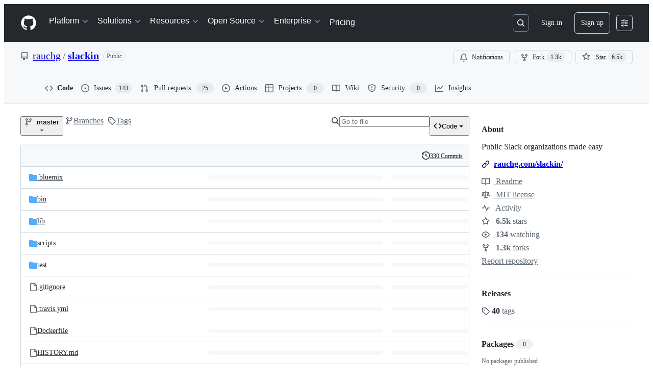

--- FILE ---
content_type: text/css
request_url: https://github.githubassets.com/assets/notifications-subscriptions-menu.ac83b8503ec1b63f705e.module.css
body_size: 428
content:
.ErrorPage-module__Heading__Kq7n6Gi{align-items:center;display:flex;flex-direction:column;justify-content:center;min-height:100%;min-width:100%}.ErrorPage-module__Status__I13cuV3{font-size:var(--text-title-size-large);font-weight:var(--base-text-weight-semibold)}.ErrorPage-module__Message__vq6kUs4{font-size:var(--text-title-size-medium);padding-top:var(--base-size-8)}.SubscriptionList-module__subscriptionTypeName__isFzuVc{font-weight:var(--base-text-weight-semibold)}.FooterActions-module__buttonsContainer___cNSHBx,.FooterActions-module__footerContainer__rILtlUQ{align-items:center;display:flex;justify-content:flex-end}.FooterActions-module__buttonsContainer___cNSHBx{padding-left:0;text-align:left}.FooterActions-module__errorMessageText__d1_qHG1{color:var(--fgColor-muted,var(--color-fg-muted));padding-bottom:var(--base-size-16);padding-left:var(--base-size-16);padding-top:var(--base-size-16)}.FooterActions-module__FooterActionsSpinner__EyMJPQD{margin-right:var(--base-size-8)}.FooterActions-module__applyButton__UPy7oWm{margin-left:var(--base-size-8)}.ThreadList-module__filterContainer__G7CrZCc{margin-left:var(--base-size-24);padding-top:var(--base-size-8)}.ThreadList-module__threadContent__mxjMVgl{border-color:var(--borderColor-default,var(--color-border-default));border-radius:var(--borderRadius-medium);border-style:solid;border-width:thin;margin:var(--base-size-16);margin-bottom:0}.ThreadList-module__threadRow__VS4MIXj{padding:var(--base-size-8) var(--base-size-12)}.ThreadList-module__threadDisabledMessage__G8H9cVq{color:var(--fgColor-muted);font-size:var(--text-body-size-small);margin:0;margin-left:var(--base-size-24)}.NotificationsSubscriptionsMenu-module__watchCounter__wM7O0kI{background-color:var(--buttonCounter-default-bgColor-rest,var(--color-btn-counter-bg));display:inline-block;padding:0 6px}.NotificationsSubscriptionsMenu-module__ActionMenuButton__UsTrHRk [data-component=leadingVisual]{color:var(--fgColor-muted,var(--color-fg-muted))}@media(max-width:750px){.NotificationsSubscriptionsMenu-module__subscriptionDialog__l0RAFPS{max-height:100dvh;overflow-y:auto}}
/*# sourceMappingURL=notifications-subscriptions-menu-24d2e34200c0.js.map*/